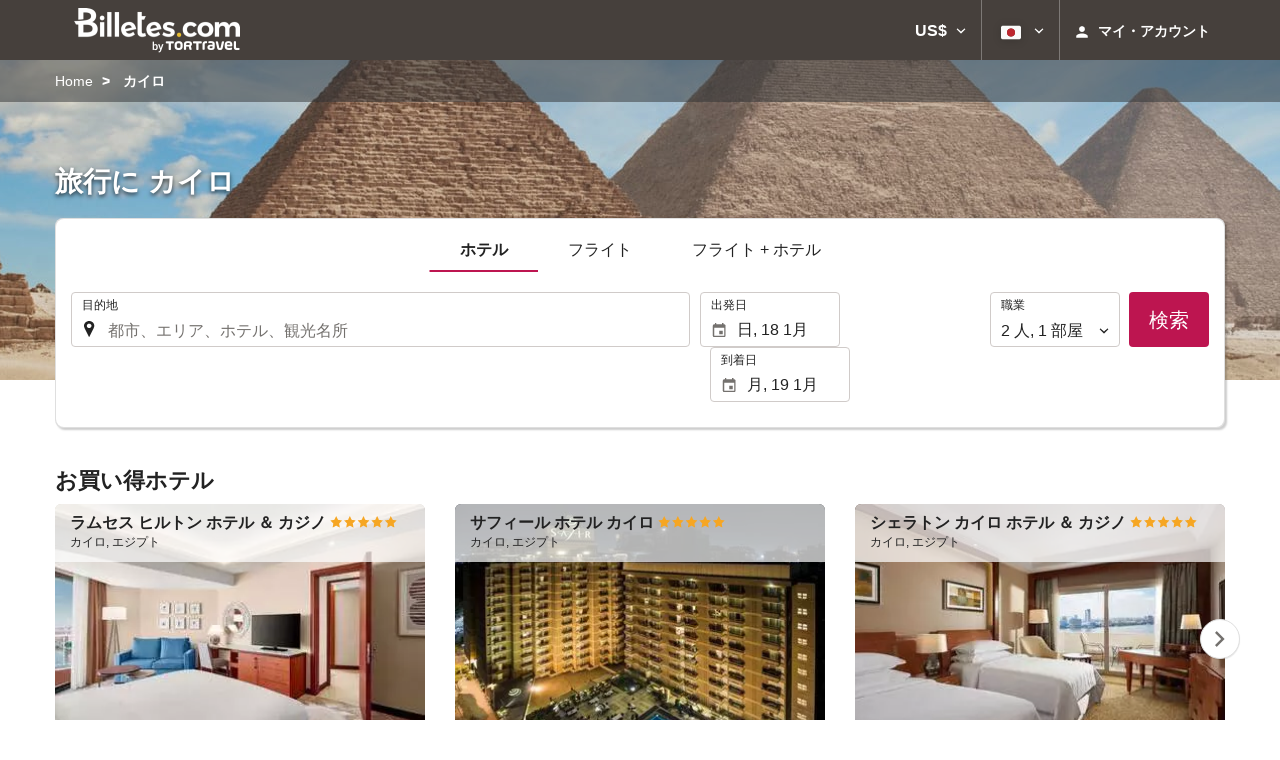

--- FILE ---
content_type: text/html; charset=UTF-8
request_url: https://booking.billetes.com/themes/ilussion/cross_domain_helper?xdm_e=https%3A%2F%2Fbooking.billetes.com%2Fja%2F%25E7%259B%25AE%25E7%259A%2584%25E5%259C%25B0%2F%25E3%2582%25AB%25E3%2582%25A4%25E3%2583%25AD-%25E3%2582%25A8%25E3%2582%25B8%25E3%2583%2597%25E3%2583%2588%2Fd44193%2F&xdm_c=default1969&xdm_p=4
body_size: 2655
content:
<!DOCTYPE html>
<html lang="es"><head>
<script>
//<![CDATA[
var Themes = {"Ilusion":{"Ilusion":{"vars":{"preferencesCookie":"_upfs","preferencesDomain":".billetes.com","userCurrency":"USD","conversionRates":{"AED":4.2624029997224,"AFN":76.025625988162,"ALL":96.706320996885,"AMD":441.32883937003,"ANG":2.0776129999084,"ARS":1659.1193328217,"ATS":13.760306621023,"AUD":1.728665000067,"AWG":2.0891269999985,"AZN":1.9776720000571,"BAM":1.9559279999229,"BBD":2.3404530000191,"BDT":142.12928861804,"BEF":40.339822015219,"BGN":1.9491199999975,"BHD":0.43622900000928,"BIF":3440.3251520108,"BMD":1.1606259999515,"BND":1.4958979998888,"BOB":8.029525000232,"BRL":6.2316370015611,"BSD":1.16207599999,"BTN":105.42588996925,"BWP":15.520013992348,"BYR":20790.280128234,"BZD":2.3371530002093,"CAD":1.6152480000447,"CLP":1029.1158484973,"CNY":8.0882280022233,"COP":4282.9799089695,"CRC":567.93712118239,"CUP":30.756584986383,"CVE":110.27220672175,"CYP":0.58527447856277,"CZK":24.275825011668,"CHF":0.93158700001822,"DEM":1.9558296193711,"DJF":206.93352289548,"DKK":7.4761759988961,"DOP":74.034838899894,"DZD":150.78385439056,"EEK":15.646636951909,"EGP":54.665572998058,"ESP":166.38603443479,"ETB":181.32685198634,"FIM":5.9457271987856,"FJD":2.6456510000325,"FKP":0.86744500002494,"FRF":6.5595708750774,"GBP":0.86707700000111,"GEL":3.1225370003859,"GHC":24528.440727023,"GIP":0.86744500002494,"GMD":85.88672564657,"GNF":10173.664452199,"GRD":340.7503206205,"GTQ":8.909581998933,"GYD":243.07588615259,"HKD":9.0498069983408,"HNL":30.646003002567,"HRK":7.5393139997643,"HTG":152.21994832681,"HUF":385.44829390371,"IDR":19625.120939808,"IEP":0.78756281712765,"ILS":3.6502890004252,"INR":105.4665195479,"IQD":1522.2994028019,"IRR":967960.50721131,"ISK":146.21609203133,"ITL":1936.2696216723,"JMD":183.38198671387,"JOD":0.8229299999894,"JPY":183.60525179321,"KES":149.89979723204,"KGS":101.49717673423,"KHR":4678.3056673931,"KMF":493.26639576805,"KPW":1044.5582432619,"KRW":1710.2638577977,"KWD":0.35745000000007,"KYD":0.96836299996695,"KZT":594.21883308851,"LAK":25126.638256814,"LBP":104061.52117132,"LKR":359.98352571393,"LRD":209.75371117766,"LSL":19.02734401723,"LTL":3.4528000004254,"LUF":40.339822015219,"LVL":0.70280000001763,"LYD":6.3144129994472,"MAD":10.69879900022,"MDL":19.9233019816,"MGF":13538.871453831,"MKD":61.559023009796,"MMK":2437.4869899132,"MNT":4135.6492969396,"MOP":9.3359100021711,"MRU":46.529041021854,"MTL":0.4293006223319,"MUR":53.741319084116,"MVR":17.943715001726,"MWK":2015.0317337273,"MXN":20.45707998447,"MYR":4.7092439996779,"MZM":35335.938769885,"NAD":19.02734401723,"NGN":1646.7313370997,"NIO":42.762795058047,"NLG":2.2037110717464,"NOK":11.716754993619,"NPR":168.68102453683,"NZD":2.0177779999002,"OMR":0.44493899999636,"PAB":1.16207599999,"PEN":3.9047550004857,"PGK":4.9643239997552,"PHP":68.976428836722,"PKR":325.21505495939,"PTE":200.48196666715,"PYG":7942.5215599748,"QAR":4.2251760007943,"ROL":44624.927484493,"RUB":90.405908879577,"RWF":1694.3107586192,"SAR":4.3518669998144,"SBD":9.4284729982766,"SCR":17.715157985382,"SDD":338.94743264267,"SEK":10.703180002973,"SGD":1.4955869999302,"SHP":0.87076999999807,"SIT":239.63977349249,"SKK":30.126016040561,"SLL":24337.769297417,"SOS":662.94331184999,"SRG":4126.45096332,"STN":24.501600989737,"SVC":9.6209800015856,"SYP":12836.031253169,"SZL":19.032244003371,"THB":36.455686042932,"TND":3.4083230003631,"TOP":2.7945080003746,"TRY":50.228989946848,"TTD":7.8905159974531,"TWD":36.702514955054,"TZS":2928.3914579993,"UAH":50.390892990973,"UGX":4131.2702871192,"USD":1.1606259999515,"UYU":44.972939040526,"UZS":13908.902253799,"VEF":3843197.5403536,"VND":30495.428735233,"VUV":139.74647418248,"WST":3.2383639998546,"XAF":655.99988979202,"XCD":3.1366500003613,"XOF":655.99988979202,"XPF":119.33174224344,"YER":276.78029235749,"ZAR":19.042575014078,"ZMK":7231.7508575049,"ZWD":435.62603752509,"EUR":1,"RON":5.093642999879,"PLN":4.2225309998686,"mBTC":0.012300753925509,"AOA":1063.1336608848,"CUC":1.1606259999515,"MZN":74.168321133225,"mBCH":1.955204836543,"mLTC":26.367515809046,"mETH":0.34872637378547,"mDSH":18.049914786713,"mEOS":441.18814260983,"VES":396.13936832646,"XRP":0.56368290967474,"USDC":1.1585488456666,"GUSD":1.1585488456666,"PAX":1.1585488456666,"BUSD":1.1585488456666,"ZWL":373.72105647205,"RSD":117.34767040231,"BYN":3.3513190000002}}}},"Components":{"LanguageSelector":{"vars":[]},"Login":{"vars":{"user":{"id":"","email":"","name":"","first_name":"","last_name":""}}},"CookiePreferenceCenter":{"vars":{"data":{"show":false}}},"MultiLogin":{"vars":{"userLoggedIn":false}}}};
//]]>
</script>
<!--[if lt IE 9]><script src="https://eur2.otcdn.com/headers/vendor/json/json3.min.js?v=1748355822"></script><![endif]--><script src="https://eur2.otcdn.com/headers/ac/il_cd/il_cd_eb1bf117ce1f7b430a294cb622ee3f2f_20251222_124029.js"></script><meta name="robots" content="noindex, follow"></head>
<body>
<script>
</script>
</body>
</html>


--- FILE ---
content_type: text/javascript
request_url: https://eur2.otcdn.com/headers/common/js/libraries/widgets/search/JourneyLocationWidget/Plugin.js?v=1749489344
body_size: 6085
content:
Destinia.Widget.JourneyLocationWidget=function(){Destinia.Widget.Base.apply(this,arguments);this.$location_from=null;this.$location_to=null;this.widget=null;this.alert_activated=false;this.cookieManagerOptions=false;this.getCookieManagerOptions=function(){if(this.cookieManagerOptions==false){this.cookieManagerOptions=this.getSettings().lastSearchCookieOptions}return this.cookieManagerOptions};var a=this;this._validate=function(){try{a.errorMessageHide();var f=a.getSettings().data_required;if(f==false){if((a.$location_from.val().text=="")&&(!a.$location_to||a.$location_to.val().text=="")){return true}}if(!a.locationsValidate()){return false}var b=a.$location_from.val();var d=a.$location_to&&a.$location_to.val();if(d&&b.text==d.text){a.errorMessageShow(a.getSettings().label.error);return false}return true}catch(c){throw c}};this.locationsValidate=function(){var b=a.$location_from.validate();var c=!a.$location_to||a.$location_to.validate();if(!b||!c){return false}return true};this.isEmpty=function(){return(a.$location_from===null)||(a.$location_from.isEmpty()&&(!a.$location_to||a.$location_to.isEmpty()))};this.val=function(){if(arguments.length>0){var b=arguments[0];if(b){if(typeof b.location_from!="undefined"){a.$location_from.val(b.location_from)}if(typeof b.location_to!="undefined"&&a.$location_to){a.$location_to.val(b.location_to)}}}return{location_from:a.$location_from.val(),location_to:!a.$location_to||a.$location_to.val()}};this.getLocationFrom=function(){return a.$location_from};this.getLocationTo=function(){return a.$location_to},this.onSwap=function(b){b.preventDefault();b.stopPropagation();if(a.$location_from&&a.$location_to){var c=a.$location_from.val();a.$location_from.val(a.$location_to.val());a.$location_to.val(c)}};this.errorMessageShow=function(b){if(a.popoverAlertActivated()){var c=a.getPopoverConfig(b);a.widget.find("[id$='journey_location-location_to']").popover(c);a.widget.find("[id$='journey_location-location_to']").popover("show")}else{if(a.widget.find("[id$='journey_location-location_to']").siblings(".error_text").length){a.widget.find("[id$='journey_location-location_to']").siblings(".error_text").html(b)}else{a.widget.find("[id$='journey_location-location_to']").after('<span class="error_text search_error_journeylocation">'+b+"</span>")}}a.widget.find("[id$='journey_location-location_to']").parents(".form-group").addClass("includes_error");a.alert_activated=true};this.getPopoverConfig=function(d){var c=a.getSettings();var e=c.popoverConfig;var b={};b.placement="top";b.content=d;if(typeof e!="undefined"){b.template=e.tpl_error;b.content+="\n";b.content+=e.additional_content}return b};this.errorMessageHide=function(){if(a.alert_activated){if(a.popoverAlertActivated()){a.widget.find("[id$='journey_location-location_to']").popover("destroy")}else{if(a.widget.find("[id$='journey_location-location_to']").siblings(".error_text").length){a.widget.find("[id$='journey_location-location_to']").siblings(".error_text").remove()}}a.widget.find("[id$='journey_location-location_to']").parents(".form-group").removeClass("includes_error");a.alert_activated=false}};this.popoverAlertActivated=function(){var b=a.getSettings();return(b.popoverAlertActivated===true)};this.onLocationFocus=function(b,c){a.errorMessageHide()};this.getRawData=function(){try{var b=a.$location_from.getRawData();var d=a.$location_to&&a.$location_to.getRawData();return[b,d]}catch(c){return[]}};this.safeJsonParse=function(d,c){try{return JSON.parse(d)}catch(b){return this.handleJsonParseError(d,c,b)}};this.handleJsonParseError=function(f,e,d){try{console.error("Handling JSON parse error for value:",e,"Error:",d);const c=decodeURIComponent(f);return JSON.parse(c)}catch(b){console.error("Error decoding or parsing JSON:",b);return null}}};Destinia.Widget.JourneyLocationWidget.prototype=new Destinia.Widget.Base();Destinia.Widget.JourneyLocationWidget.pluginName="JourneyLocationWidget";Destinia.Widget.Factory.createWidget(Destinia.Widget.JourneyLocationWidget);$.extend(Destinia.Widget.JourneyLocationWidget.prototype,{getDefaults:function(){return{}},getEventPrefix:function(){return"journey-location"},getApi:function(){return{getLocationFrom:this.getLocationFrom,getLocationTo:this.getLocationTo,validate:this._validate,val:this.val,cookieName:this.getDataName,getRawData:this.getRawData}},getDataName:function(){return"journeylocation"},init:function(d){this.widget=d;this.initChildren();var c=this.getSettings();var a=d.find("input[data-widget-location]");if(a.length>=1){this.$location_from=$(a[0]).LocationWidget();if(a.length>=2){this.$location_to=$(a[1]).LocationWidget()}else{var b=d.find("div[data-widget-autocomplete-widget]");if(b.length>=1){if(has_filter_hotel_chains){this.$location_to=$(b[0]).HotelChainLocationWidget()}if(has_filter_hotel_groups){this.$location_to=$(b[0]).HotelGroupLocationWidget()}}}}else{if(has_airlines_config){var a=d.find("div[data-widget-autocomplete-widget]");if(a.length>1){this.$location_from=$(a[0]).AirlinesLocationWidget();this.$location_to=$(a[1]).AirlinesLocationWidget()}}}d.find(".swap").click(this.onSwap);d.on("location.focus",this.onLocationFocus);this.updateFromParam();if(this.getSettings().cookie){this.updateFromCookie();LastSearchCookieManager.updateSearcher(this.getCookieManagerOptions())}},render:function(){},updateFromCookie:function(){var a=this.getSettings().cookie;if(this.isEmpty()){var b=Ilusion.Cookie.get(a);if(typeof(searchwidget_location_to_id)!="undefined"&&typeof(searchwidget_location_to)!="undefined"){if(searchwidget_location_to_id!=null&&searchwidget_location_to!=null){value=JSON.parse('{"journeylocation":{"location_to":{"id":"'+searchwidget_location_to_id+'","type":"geounit","value":"'+searchwidget_location_to+'"}}}')}else{if(b){value=this.safeJsonParse(b,a)}else{value="{}"}}if(value&&typeof value.journeylocation!="undefined"){this.val(value.journeylocation);if($(".mobile_search_summary__origin")){if(searchwidget_location_from){$(".mobile_search_summary__origin").text(searchwidget_location_from)}}if($(".mobile_search_summary__destiny")){if(searchwidget_location_to){$(".mobile_search_summary__destiny").text(searchwidget_location_to)}}}}}},updateFromParam:function(){var c=Destinia.Environment.getUrlParam("locations");if(c&&this.isEmpty()){try{var a=JSON.parse(c)}catch(f){}var d=a.shift();var g=a.shift();var b={};if(d){switch(typeof d){case"string":b.location_from={text:d};break;case"object":b.location_from=d;break}}if(g){switch(typeof g){case"string":b.location_to={text:g};break;case"object":b.location_to=g;break}}if(typeof b.location_from!="undefined"||typeof b.location_to!="undefined"){this.val(b)}}}});